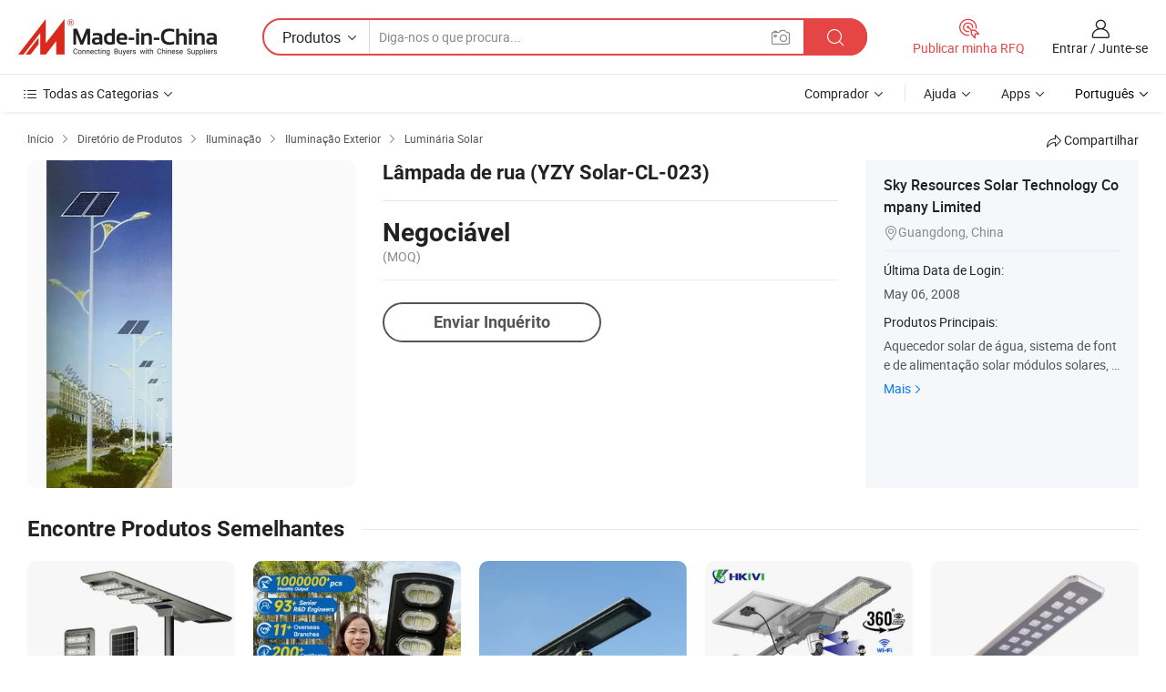

--- FILE ---
content_type: text/html;charset=UTF-8
request_url: https://pt.made-in-china.com/co_zsskysolar/product_Solar-Street-Lamp-YZY-CL-023-_hinogheug.html
body_size: 18326
content:
<!DOCTYPE HTML>
<html lang="pt">
<head>
    <meta content="text/html; charset=utf-8" http-equiv="Content-Type" />
    <link rel="dns-prefetch" href="//www.micstatic.com">
    <link rel="dns-prefetch" href="//image.made-in-china.com">
    <link rel="dns-prefetch" href="//www.made-in-china.com">
    <link rel="dns-prefetch" href="//pylon.micstatic.com">
    <link rel="dns-prefetch" href="//expo.made-in-china.com">
    <link rel="dns-prefetch" href="//world.made-in-china.com">
    <link rel="dns-prefetch" href="//pic.made-in-china.com">
    <link rel="dns-prefetch" href="//fa.made-in-china.com">
    <meta http-equiv="X-UA-Compatible" content="IE=Edge, chrome=1" />
    <meta name="renderer" content="webkit" />
                            <link rel="alternate" hreflang="en" href="https://www.made-in-china.com/showroom/zsskysolar/product-detailBbDnWaFdLghq/China-Solar-Street-Lamp-YZY-CL-023-.html" />
                                                        <link rel="alternate" hreflang="es" href="https://es.made-in-china.com/co_zsskysolar/product_Solar-Street-Lamp-YZY-CL-023-_hinogheug.html" />
                                            <link rel="alternate" hreflang="pt" href="https://pt.made-in-china.com/co_zsskysolar/product_Solar-Street-Lamp-YZY-CL-023-_hinogheug.html" />
                                            <link rel="alternate" hreflang="fr" href="https://fr.made-in-china.com/co_zsskysolar/product_Solar-Street-Lamp-YZY-CL-023-_hinogheug.html" />
                                            <link rel="alternate" hreflang="ru" href="https://ru.made-in-china.com/co_zsskysolar/product_Solar-Street-Lamp-YZY-CL-023-_hinogheug.html" />
                                            <link rel="alternate" hreflang="it" href="https://it.made-in-china.com/co_zsskysolar/product_Solar-Street-Lamp-YZY-CL-023-_hinogheug.html" />
                                            <link rel="alternate" hreflang="de" href="https://de.made-in-china.com/co_zsskysolar/product_Solar-Street-Lamp-YZY-CL-023-_hinogheug.html" />
                                            <link rel="alternate" hreflang="nl" href="https://nl.made-in-china.com/co_zsskysolar/product_Solar-Street-Lamp-YZY-CL-023-_hinogheug.html" />
                                            <link rel="alternate" hreflang="ar" href="https://sa.made-in-china.com/co_zsskysolar/product_Solar-Street-Lamp-YZY-CL-023-_hinogheug.html" />
                                            <link rel="alternate" hreflang="ko" href="https://kr.made-in-china.com/co_zsskysolar/product_Solar-Street-Lamp-YZY-CL-023-_hinogheug.html" />
                                            <link rel="alternate" hreflang="ja" href="https://jp.made-in-china.com/co_zsskysolar/product_Solar-Street-Lamp-YZY-CL-023-_hinogheug.html" />
                                            <link rel="alternate" hreflang="hi" href="https://hi.made-in-china.com/co_zsskysolar/product_Solar-Street-Lamp-YZY-CL-023-_hinogheug.html" />
                                            <link rel="alternate" hreflang="th" href="https://th.made-in-china.com/co_zsskysolar/product_Solar-Street-Lamp-YZY-CL-023-_hinogheug.html" />
                                            <link rel="alternate" hreflang="tr" href="https://tr.made-in-china.com/co_zsskysolar/product_Solar-Street-Lamp-YZY-CL-023-_hinogheug.html" />
                                            <link rel="alternate" hreflang="vi" href="https://vi.made-in-china.com/co_zsskysolar/product_Solar-Street-Lamp-YZY-CL-023-_hinogheug.html" />
                                            <link rel="alternate" hreflang="id" href="https://id.made-in-china.com/co_zsskysolar/product_Solar-Street-Lamp-YZY-CL-023-_hinogheug.html" />
                                    <link rel="alternate" hreflang="x-default" href="https://www.made-in-china.com/showroom/zsskysolar/product-detailBbDnWaFdLghq/China-Solar-Street-Lamp-YZY-CL-023-.html" />
            <title>Lâmpada de rua (YZY Solar-CL-023) - China A energia solar, Luz Solar</title>
            <meta name="Keywords" content="Lâmpada de rua (YZY Solar-CL-023),A energia solar, Luz Solar" />
                        <meta name="Description" content="Lâmpada de rua (YZY Solar-CL-023),Encontre detalhes sobre A energia solar, Luz Solar a partir de Lâmpada de rua (YZY Solar-CL-023) - Sky Resources Solar Technology Company Limited" />
             <meta property="og:title" content="[Hot Item] Lâmpada de rua (YZY Solar-CL-023)"/>
<meta property="og:type" content="product"/>
<meta property="og:url" content="https://pt.made-in-china.com/co_zsskysolar/product_Solar-Street-Lamp-YZY-CL-023-_hinogheug.html"/>
<meta property="og:image" content="https://image.made-in-china.com/2f0j00ZCWaqYmdkDoB/Solar-Street-Lamp-YZY-CL-023-.jpg"/>
<meta property="og:site_name" content="Made-in-China.com"/>
<meta property="fb:admins" content="292039974180201"/>
<meta property="fb:page_id" content="10150525576765348"/>
<meta property="fb:app_id" content="205885989426763"/>
<meta property="og:description" content="N ° de Modelo.: YZY-CL-023"/>
<meta property="product:price:amount" content="" />
<meta property="product:price:currency" content="USD" />
<meta property="og:availability" content="instock" />
<link rel="canonical" href="https://pt.made-in-china.com/co_zsskysolar/product_Solar-Street-Lamp-YZY-CL-023-_hinogheug.html" />
            <link rel="amphtml" href="https://pt.made-in-china.com/amp/co_zsskysolar/product_Solar-Street-Lamp-YZY-CL-023-_hinogheug.html">
    <link rel="stylesheet" type="text/css" href="https://www.micstatic.com/common/css/global_bdef139a.css" media="all">
    <link rel="stylesheet" type="text/css" href="https://www.micstatic.com/landing/www/product/free/css/global_v2_96df6b18.css" media="all">
    <link rel="stylesheet" type="text/css" href="https://www.micstatic.com/common/js/assets/artDialog/2.0.0/skins/default_9d77dce2.css" />
    <link rel="stylesheet" href="https://www.micstatic.com/landing/www/product/free/css/detail_v2_18a5c081.css">
            <link rel="stylesheet" type="text/css" href="https://www.micstatic.com/landing/www/product/free/css/detail-mlan_51101171.css" media="all"/>
            <script type="text/javascript" src="https://www.micstatic.com/common/js/libs/jquery_2ad57377.js" charset="utf-8" crossorigin="anonymous" ></script><script type="text/javascript" src="https://www.micstatic.com/common/js/libs/class.0.3.2_2c7a4288.js" charset="utf-8" crossorigin="anonymous" ></script><!-- Polyfill Code Begin --><script chaset="utf-8" type="text/javascript" src="https://www.micstatic.com/polyfill/polyfill-simplify_eb12d58d.js"></script><!-- Polyfill Code End --></head>
<body class="res-wrapper" probe-clarity="false" >
    <div style="position:absolute;top:0;left:0;width:1px;height:1px;overflow:hidden">
        <img src="//stat.made-in-china.com/event/rec.gif?type=0&data=%7B%22layout%22%3A%22-1%22%2C%22ct%22%3A%222%22%2C%22pos%22%3A0%2C%22random%22%3A%220%22%2C%22c%22%3A%222%22%7D&st=1768618710162"/>
    </div>
    <input type="hidden" id="lan" name="lan" value="pt">
    <input id="rfqClickData" type="hidden" value="type=2&data=%7B%22layout%22%3A%22-1%22%2C%22ct%22%3A%222%22%2C%22pos%22%3A0%2C%22random%22%3A%220%22%2C%22c%22%3A%222%22%7D&st=1768618710162&rfqc=1" />
    <input id="rootpath" type="hidden" value="/showroom" />
    <input type="hidden" id="loginUserName" value="zsskysolar"/>
    <input type="hidden" id="enHomeUrl" value="https://www.made-in-china.com/showroom/zsskysolar"/>
    <input type="hidden" id="pureFreeUrlType" value="true"/>
    <input type="hidden" id="logoImgUrl" value=""/>
    <input type="hidden" id="comReviewSourceId" value="lMnxraLbOgkF"/>
            <input type="hidden" name="abTestCode" id="abTestCode" value="" />
            <input type="hidden" name="searchTip" id="searchTip" value="Ainda procurando? Basta pesquisar mais para encontrar o que você quer!">
    <input type="hidden" name="user_behavior_trace_id" id="user_behavior_trace_id" value="1jf4u7l2i2a0i"/>
        <input type="hidden" id="contactUrlParam" value="?plant=pt&from=shrom&type=free&page=p_detail">
            <div id="header" ></div>
<script>
    function headerMlanInit() {
        const funcName = 'headerMlan';
        const app = new window[funcName]({target: document.getElementById('header'), props: {props: {"pageType":9,"logoTitle":"Fabricantes e Fornecedores","logoUrl":null,"base":{"buyerInfo":{"service":"Serviço","newUserGuide":"Guia de Usuário Novo","auditReport":"Audited Suppliers' Reports","meetSuppliers":"Meet Suppliers","onlineTrading":"Secured Trading Service","buyerCenter":"Central do Comprador","contactUs":"Fale Conosco","search":"Procurar","prodDirectory":"Diretório de Produtos","supplierDiscover":"Supplier Discover","sourcingRequest":"Postar Solicitação de Compra","quickLinks":"Quick Links","myFavorites":"Meus Favoritos","visitHistory":"História de Visita","buyer":"Comprador","blog":"Informações de Negócios"},"supplierInfo":{"supplier":"Fornecedor","joinAdvance":"加入高级会员","tradeServerMarket":"外贸服务市场","memberHome":"外贸e家","cloudExpo":"Smart Expo云展会","onlineTrade":"交易服务","internationalLogis":"国际物流","northAmericaBrandSailing":"北美全渠道出海","micDomesticTradeStation":"中国制造网内贸站"},"helpInfo":{"whyMic":"Why Made-in-China.com","auditSupplierWay":"Como auditamos fornecedores","securePaymentWay":"Como garantimos o pagamento","submitComplaint":"Enviar uma reclamação","contactUs":"Fale Conosco","faq":"FAQ","help":"Ajuda"},"appsInfo":{"downloadApp":"Baixar Aplicativo!","forBuyer":"Para o Comprador","forSupplier":"Para Fornecedor","exploreApp":"Explore os descontos exclusivos do aplicativo","apps":"Apps"},"languages":[{"lanCode":0,"simpleName":"en","name":"English","value":"https://www.made-in-china.com/showroom/zsskysolar/product-detailBbDnWaFdLghq/China-Solar-Street-Lamp-YZY-CL-023-.html","htmlLang":"en"},{"lanCode":5,"simpleName":"es","name":"Español","value":"https://es.made-in-china.com/co_zsskysolar/product_Solar-Street-Lamp-YZY-CL-023-_hinogheug.html","htmlLang":"es"},{"lanCode":4,"simpleName":"pt","name":"Português","value":"https://pt.made-in-china.com/co_zsskysolar/product_Solar-Street-Lamp-YZY-CL-023-_hinogheug.html","htmlLang":"pt"},{"lanCode":2,"simpleName":"fr","name":"Français","value":"https://fr.made-in-china.com/co_zsskysolar/product_Solar-Street-Lamp-YZY-CL-023-_hinogheug.html","htmlLang":"fr"},{"lanCode":3,"simpleName":"ru","name":"Русский язык","value":"https://ru.made-in-china.com/co_zsskysolar/product_Solar-Street-Lamp-YZY-CL-023-_hinogheug.html","htmlLang":"ru"},{"lanCode":8,"simpleName":"it","name":"Italiano","value":"https://it.made-in-china.com/co_zsskysolar/product_Solar-Street-Lamp-YZY-CL-023-_hinogheug.html","htmlLang":"it"},{"lanCode":6,"simpleName":"de","name":"Deutsch","value":"https://de.made-in-china.com/co_zsskysolar/product_Solar-Street-Lamp-YZY-CL-023-_hinogheug.html","htmlLang":"de"},{"lanCode":7,"simpleName":"nl","name":"Nederlands","value":"https://nl.made-in-china.com/co_zsskysolar/product_Solar-Street-Lamp-YZY-CL-023-_hinogheug.html","htmlLang":"nl"},{"lanCode":9,"simpleName":"sa","name":"العربية","value":"https://sa.made-in-china.com/co_zsskysolar/product_Solar-Street-Lamp-YZY-CL-023-_hinogheug.html","htmlLang":"ar"},{"lanCode":11,"simpleName":"kr","name":"한국어","value":"https://kr.made-in-china.com/co_zsskysolar/product_Solar-Street-Lamp-YZY-CL-023-_hinogheug.html","htmlLang":"ko"},{"lanCode":10,"simpleName":"jp","name":"日本語","value":"https://jp.made-in-china.com/co_zsskysolar/product_Solar-Street-Lamp-YZY-CL-023-_hinogheug.html","htmlLang":"ja"},{"lanCode":12,"simpleName":"hi","name":"हिन्दी","value":"https://hi.made-in-china.com/co_zsskysolar/product_Solar-Street-Lamp-YZY-CL-023-_hinogheug.html","htmlLang":"hi"},{"lanCode":13,"simpleName":"th","name":"ภาษาไทย","value":"https://th.made-in-china.com/co_zsskysolar/product_Solar-Street-Lamp-YZY-CL-023-_hinogheug.html","htmlLang":"th"},{"lanCode":14,"simpleName":"tr","name":"Türkçe","value":"https://tr.made-in-china.com/co_zsskysolar/product_Solar-Street-Lamp-YZY-CL-023-_hinogheug.html","htmlLang":"tr"},{"lanCode":15,"simpleName":"vi","name":"Tiếng Việt","value":"https://vi.made-in-china.com/co_zsskysolar/product_Solar-Street-Lamp-YZY-CL-023-_hinogheug.html","htmlLang":"vi"},{"lanCode":16,"simpleName":"id","name":"Bahasa Indonesia","value":"https://id.made-in-china.com/co_zsskysolar/product_Solar-Street-Lamp-YZY-CL-023-_hinogheug.html","htmlLang":"id"}],"showMlan":true,"showRules":false,"rules":"Rules","language":"pt","menu":"Cardápio","subTitle":null,"subTitleLink":null,"stickyInfo":null},"categoryRegion":{"categories":"Todas as Categorias","categoryList":[{"name":"Agricultura & Alimento","value":"https://pt.made-in-china.com/category1_Agriculture-Food/Agriculture-Food_usssssssss.html","catCode":"1000000000"},{"name":"Roupa e Acessórios","value":"https://pt.made-in-china.com/category1_Apparel-Accessories/Apparel-Accessories_uussssssss.html","catCode":"1100000000"},{"name":"Artes & Artesanatos","value":"https://pt.made-in-china.com/category1_Arts-Crafts/Arts-Crafts_uyssssssss.html","catCode":"1200000000"},{"name":"Peças e Acessórios de Motos & Automóveis","value":"https://pt.made-in-china.com/category1_Auto-Motorcycle-Parts-Accessories/Auto-Motorcycle-Parts-Accessories_yossssssss.html","catCode":"2900000000"},{"name":"Malas, Bolsas & Caixas","value":"https://pt.made-in-china.com/category1_Bags-Cases-Boxes/Bags-Cases-Boxes_yhssssssss.html","catCode":"2600000000"},{"name":"Químicas","value":"https://pt.made-in-china.com/category1_Chemicals/Chemicals_uissssssss.html","catCode":"1300000000"},{"name":"Produtos de Computador","value":"https://pt.made-in-china.com/category1_Computer-Products/Computer-Products_iissssssss.html","catCode":"3300000000"},{"name":"Construção & Decoração","value":"https://pt.made-in-china.com/category1_Construction-Decoration/Construction-Decoration_ugssssssss.html","catCode":"1500000000"},{"name":"Aparelhos Eletrônicos de Consumo","value":"https://pt.made-in-china.com/category1_Consumer-Electronics/Consumer-Electronics_unssssssss.html","catCode":"1400000000"},{"name":"Elétrico & Eletrônico","value":"https://pt.made-in-china.com/category1_Electrical-Electronics/Electrical-Electronics_uhssssssss.html","catCode":"1600000000"},{"name":"Móveis","value":"https://pt.made-in-china.com/category1_Furniture/Furniture_yessssssss.html","catCode":"2700000000"},{"name":"Saúde & Medicina","value":"https://pt.made-in-china.com/category1_Health-Medicine/Health-Medicine_uessssssss.html","catCode":"1700000000"},{"name":"Equipamentos Industriais & Componentes","value":"https://pt.made-in-china.com/category1_Industrial-Equipment-Components/Industrial-Equipment-Components_inssssssss.html","catCode":"3400000000"},{"name":"Instrumentos & Medidores","value":"https://pt.made-in-china.com/category1_Instruments-Meters/Instruments-Meters_igssssssss.html","catCode":"3500000000"},{"name":"Indústria Leve & Uso Diário","value":"https://pt.made-in-china.com/category1_Light-Industry-Daily-Use/Light-Industry-Daily-Use_urssssssss.html","catCode":"1800000000"},{"name":"Iluminação","value":"https://pt.made-in-china.com/category1_Lights-Lighting/Lights-Lighting_isssssssss.html","catCode":"3000000000"},{"name":"Maquinaria de Manufatura & Processamento","value":"https://pt.made-in-china.com/category1_Manufacturing-Processing-Machinery/Manufacturing-Processing-Machinery_uossssssss.html","catCode":"1900000000"},{"name":"Metalúrgica, Mineral  Energia","value":"https://pt.made-in-china.com/category1_Metallurgy-Mineral-Energy/Metallurgy-Mineral-Energy_ysssssssss.html","catCode":"2000000000"},{"name":"Artigos de Escritório","value":"https://pt.made-in-china.com/category1_Office-Supplies/Office-Supplies_yrssssssss.html","catCode":"2800000000"},{"name":"Embalagem & Impressão","value":"https://pt.made-in-china.com/category1_Packaging-Printing/Packaging-Printing_ihssssssss.html","catCode":"3600000000"},{"name":"Segurança & Proteção","value":"https://pt.made-in-china.com/category1_Security-Protection/Security-Protection_ygssssssss.html","catCode":"2500000000"},{"name":"Serviço","value":"https://pt.made-in-china.com/category1_Service/Service_ynssssssss.html","catCode":"2400000000"},{"name":"Artigos de Esporte & Recreação","value":"https://pt.made-in-china.com/category1_Sporting-Goods-Recreation/Sporting-Goods-Recreation_iussssssss.html","catCode":"3100000000"},{"name":"Têxtil","value":"https://pt.made-in-china.com/category1_Textile/Textile_yussssssss.html","catCode":"2100000000"},{"name":"Ferramentas & Ferragem","value":"https://pt.made-in-china.com/category1_Tools-Hardware/Tools-Hardware_iyssssssss.html","catCode":"3200000000"},{"name":"Brinquedos","value":"https://pt.made-in-china.com/category1_Toys/Toys_yyssssssss.html","catCode":"2200000000"},{"name":"Transporte","value":"https://pt.made-in-china.com/category1_Transportation/Transportation_yissssssss.html","catCode":"2300000000"}],"more":"Mais"},"searchRegion":{"show":true,"lookingFor":"Diga-nos o que procura...","homeUrl":"//pt.made-in-china.com","products":"Produtos","suppliers":"Fornecedores","auditedFactory":null,"uploadImage":"Enviar Imagem","max20MbPerImage":"Máximo de 20 MB por imagem","yourRecentKeywords":"Suas Palavras-chave Recentes","clearHistory":"Limpar histórico","popularSearches":"pesquisas relacionadas","relatedSearches":"Mais","more":null,"maxSizeErrorMsg":"O carregamento falhou. O tamanho máximo da imagem é de 20 MB.","noNetworkErrorMsg":"Nenhuma conexão de rede. Por favor, verifique suas configurações de Internete e tente novamente.","uploadFailedErrorMsg":"Falha no upload. Formato de imagem incorreto. Formatos suportados: JPG, PNG, BMP.","relatedList":null,"relatedTitle":null,"relatedTitleLink":null,"formParams":null,"mlanFormParams":{"keyword":null,"inputkeyword":null,"type":null,"currentTab":null,"currentPage":null,"currentCat":null,"currentRegion":null,"currentProp":null,"submitPageUrl":null,"parentCat":null,"otherSearch":null,"currentAllCatalogCodes":null,"sgsMembership":null,"memberLevel":null,"topOrder":null,"size":null,"more":"mais","less":"less","staticUrl50":null,"staticUrl10":null,"staticUrl30":null,"condition":"0","conditionParamsList":[{"condition":"0","conditionName":null,"action":"https://pt.made-in-china.com/quality-china-product/middleSearch","searchUrl":null,"inputPlaceholder":null},{"condition":"1","conditionName":null,"action":"/companySearch?keyword=#word#","searchUrl":null,"inputPlaceholder":null}]},"enterKeywordTips":"Insira pelo menos uma palavra-chave para sua pesquisa.","openMultiSearch":false},"frequentRegion":{"rfq":{"rfq":"Publicar minha RFQ","searchRfq":"Search RFQs","acquireRfqHover":"Diga-nos o que você precisa e experimente a maneira mais fácil de obter cotações !","searchRfqHover":"Discover quality RFQs and connect with big-budget buyers"},"account":{"account":"Conta","signIn":"Entrar","join":"Junte-se","newUser":"Novo Usuário","joinFree":"Junte-se","or":"Ou","socialLogin":"Ao clicar em Entrar, Cadastre-se Gratuitamente ou Continuar com Facebook, Linkedin, Twitter, Google, %s, eu concordo com os %sUser Agreement%s e as %sPrivacy Policy%s","message":"Mensagens","quotes":"Citações","orders":"Pedidos","favorites":"Favoritos","visitHistory":"História de Visita","postSourcingRequest":"Postar Solicitação de Compra","hi":"Olá","signOut":"Sair","manageProduct":"Gerir Produtos","editShowroom":"Editar showroom","username":"","userType":null,"foreignIP":true,"currentYear":2026,"userAgreement":"Acordo do Usuário","privacyPolicy":"Política de Privacidade"},"message":{"message":"Mensagens","signIn":"Entrar","join":"Junte-se","newUser":"Novo Usuário","joinFree":"Junte-se","viewNewMsg":"Sign in to view the new messages","inquiry":"Inquéritos","rfq":"RFQs","awaitingPayment":"Awaiting payments","chat":"Conversar","awaitingQuotation":"Aguardando Cotações"},"cart":{"cart":"Cesta de consulta"}},"busiRegion":null,"previewRegion":null}}});
		const hoc=o=>(o.__proto__.$get=function(o){return this.$$.ctx[this.$$.props[o]]},o.__proto__.$getKeys=function(){return Object.keys(this.$$.props)},o.__proto__.$getProps=function(){return this.$get("props")},o.__proto__.$setProps=function(o){var t=this.$getKeys(),s={},p=this;t.forEach(function(o){s[o]=p.$get(o)}),s.props=Object.assign({},s.props,o),this.$set(s)},o.__proto__.$help=function(){console.log("\n            $set(props): void             | 设置props的值\n            $get(key: string): any        | 获取props指定key的值\n            $getKeys(): string[]          | 获取props所有key\n            $getProps(): any              | 获取props里key为props的值（适用nail）\n            $setProps(params: any): void  | 设置props里key为props的值（适用nail）\n            $on(ev, callback): func       | 添加事件监听，返回移除事件监听的函数\n            $destroy(): void              | 销毁组件并触发onDestroy事件\n        ")},o);
        window[`${funcName}Api`] = hoc(app);
    };
</script><script type="text/javascript" crossorigin="anonymous" onload="headerMlanInit()" src="https://www.micstatic.com/nail/pc/header-mlan_6f301846.js"></script>    <div class="page">
        <div class="grid">
            <input type="hidden" id="curLanCode" value=" 4"/>
            <input id="ads_word" name="ads_word" type="hidden" value="A energia solar" />
            <input type="hidden" name="qaToken" id="qaToken" value="" />
            <input type="hidden" id="qaSource" value="33">
            <input type="hidden" name="iqa-country" id="iqa-country" value="United_States" />
            <input type="hidden" name="iqa-portrait" id="iqa-portrait" value="//image.made-in-china.com/2f1j00ZCWaqYmdkDoB/Solar-Street-Lamp-YZY-CL-023-.jpg" />
                        <input type="hidden" name="iqa-tooltip-selecter" id="iqa-tooltip-selecter" value="#J-send-inquiry" />
            <script class="J-mlan-config" type="text/data-lang" data-lang="pt">
                {
                    "more": "Ver Tudo",
                "less": "Ver Menos",
                "pmore": "Mais",
                "pless": "Menos",
                "emailRequired": "Por favor, digite o seu endereço de email.",
                "email": "Por favor, digite o seu endereço de e-mail válido.",
                "contentRequired": "Por favor, indique o conteúdo desta mensagem de negócios.",
                "maxLength": "O conteúdo da sua consulta deve ter entre 20 e 4.000 caracteres.",
                "quiryDialogTitle": "Digite o seu contato para construir a confiança com fornecedor (es)",
                "videoTitle": "Assistir a Vídeos Relacionados",
                "alsoViewTitle": "As pessoas que viram este produto também tinham visto",
                "latestPriceTitle": "Insira seus requisitos detalhados para receber um orçamento preciso",
                "frequencyError": "Sua operação é muito frequente. Tente novamente mais tarde.",
                "ratingReviews": "Avaliações e Revisões",
                "selectOptions": ["Críticas de topo", "Mais recentes"],
                "overallReviews": {
                    "title": "Revisões globais",
                    "reviews": "Comentários",
                    "star": "Estrela"
                },
                "customerSatisfaction": {
                    "title": "Satisfação do cliente",
                    "response": "Resposta",
                    "service": "Serviço",
                    "quality": "Qualidade",
                    "delivery": "Entrega"
                },
                "reviewDetails": {
                    "title": "Verificar Detalhes",
                    "verifiedPurchase": "Compra verificada",
                    "showPlace": {
                        "publicShow": "Public show",
                        "publicShowInProtection": "Public show (Protection period)",
                        "onlyInVo": "Only show in VO"
                    },
                    "modified": "Modificado"
                },
                "pager": {
                    "goTo": "Vá Para",
                    "page": "Página",
                    "next": "Próximo",
                    "prev": "Anterior",
                    "confirm": "confirme"
                },
                "loadingTip": "Carregando",
                "foldingReviews": "Dobragem Commentaires Pliants",
                "noInfoTemporarily": "Nenhuma informação temporariamente.",
                "Company Introduction": "introdução da companhia"
            }
            </script>
            <div class="page-product-details">
                <div class="detail-wrapper cf">
                    <div class="main-wrap">
                                                    <input type="hidden" id="encodeProdCatCode" value="mnRPcQxvNAJE"/>
                                                <input type="hidden" id="sensor_pg_v" value="pid:BbDnWaFdLghq,cid:lMnxraLbOgkF,tp:104,stp:10403,plate:normal,sst:free"/>
                        <input type="hidden" id="isUser" value="false">
                        <!-- 面包屑 -->
                        <div class="top-box">
                            <div class="crumb">
    <span>
                <a rel="nofollow" target="_blank" href="//pt.made-in-china.com/">
                    <span>Início</span>
    </a>
    </span>
    <i class="micon">&#xe008;</i>
    <span>
                                <a target="_blank" href="https://pt.made-in-china.com/html/category.html">
                        <span>Diretório de Produtos</span>
        </a>
            </span>
                        <i class="micon">&#xe008;</i>
            <span>
                            <a target="_blank" href="https://pt.made-in-china.com/category1_Lights-Lighting/Lights-Lighting_isssssssss.html">
                                    <span>Iluminação</span>
            </a>
            </span>
                    <i class="micon">&#xe008;</i>
            <span>
                            <a target="_blank" href="https://pt.made-in-china.com/category23_Lights-Lighting/Outdoor-Lighting_isuyssssss_1.html">
                                    <span>Iluminação Exterior</span>
            </a>
            </span>
                <i class="micon">&#xe008;</i>
        <span>
                        <a target="_blank" href="https://pt.made-in-china.com/category23_Lights-Lighting/Solar-Light_isuysgssss_1.html">
                            <span>Luminária Solar</span>
        </a>
        </span>
    </div>
                            <div class="sider-top cf">
        <div class="share-wrap share-small-wrap J-share">
    <span class="share-link">
        <i class="ob-icon icon-right-rotation"></i> Compartilhar </span>
    <div class="share-cnt cf">
        <span class="share-empty-box"></span>
                                <span id="J-sns-icons" data-Image="//image.made-in-china.com/43f34j00ZCWaqYmdkDoB/Solar-Street-Lamp-YZY-CL-023-.jpg" data-Desc="Lâmpada de rua (YZY Solar-CL-023) on Made-in-China.com"
                  data-fblink="https://pt.made-in-china.com/co_zsskysolar/product_Solar-Street-Lamp-YZY-CL-023-_hinogheug.html?utm_medium=free&utm_campaign=showroom_share&utm_source=facebook"
                  data-twlink="https://pt.made-in-china.com/co_zsskysolar/product_Solar-Street-Lamp-YZY-CL-023-_hinogheug.html?utm_medium=free&utm_campaign=showroom_share&utm_source=twitter"
                  data-ptlink="https://pt.made-in-china.com/co_zsskysolar/product_Solar-Street-Lamp-YZY-CL-023-_hinogheug.html?utm_medium=free&utm_campaign=showroom_share&utm_source=pinterest"
                  data-ldlink="https://pt.made-in-china.com/co_zsskysolar/product_Solar-Street-Lamp-YZY-CL-023-_hinogheug.html?utm_medium=free&utm_campaign=showroom_share&utm_source=linkedin"
                            ></span>
                <span class="mail link-blue fr">
            <iframe src="about:blank" frameborder="0" id="I-email-this-page" name="I-email-this-page" width="0" height="0" style="width:0;height:0;"></iframe>
            <a class="micpm" href="https://www.made-in-china.com/showroom/zsskysolar/share/BbDnWaFdLghq/China-Solar-Street-Lamp-YZY-CL-023-.html?lanCode=4" rel="nofollow" title="Email" target="I-email-this-page" ><i class="micon" title="Email this page"></i></a>
        </span>
    </div>
</div>
</div>
                        </div>
                        <!-- 产品主要信息 -->
                        <div class="product-info-box">
                            <div class="free-page-main-info main-info cf" faw-module="main_product" faw-exposure>
                                                                    <div class="gallary-box">
                                        <div class="gallary-wrap">
                                            <div class="pic-list" id="pic-list">
                                                <div class="item" fsrc="#">
                                                    <div class="hvalign">
                                                        <div class="hvalign-cnt" ads-data="st:8">
                                                                                                                                                                                            <img src="//image.made-in-china.com/155f0j00ZCWaqYmdkDoB/Solar-Street-Lamp-YZY-CL-023-.webp" alt="Lâmpada de rua (YZY Solar-CL-023)"
                                                                        title="Lâmpada de rua (YZY Solar-CL-023)">
                                                                                                                    </div>
                                                    </div>
                                                </div>
                                            </div>
                                        </div>
                                    </div>
                                                                    <div class="base-info">
                                        <div class="pro-name">
                                            <h1>Lâmpada de rua (YZY Solar-CL-023)</h1>
                                                                                    </div>
                                                                                    <div class="property">
                        <div class="price-box">
            <div class="price-base-info">
                                    <div class="no-priceNum">
                        <table>
                            <tbody>
                            <tr style="display: inline-flex;flex-wrap: wrap;flex-direction: column;align-items: flex-start;" class="no-price-tr-style">
                                <td class="no-price-color">Negociável</td>
                                <td style="padding: 0" class="mini-font-size">
                                    <span>(MOQ)</span>
                                </td>
                            </tr>
                            </tbody>
                        </table>
                    </div>
            </div>
        </div>
    <div class="others">
                </div>
</div>
                                        <div class="act-box">
                                                                                            <div class="btns">
                                                                                                            <a fun-inquiry-product class="btn" target="_blank" href="https://www.made-in-china.com/sendInquiry/prod_BbDnWaFdLghq_lMnxraLbOgkF.html?plant=pt&from=shrom&type=free&page=p_detail" rel="nofollow" ads-data="st:24,pdid:BbDnWaFdLghq,pcid:lMnxraLbOgkF">Enviar Inquérito</a>
                                                                                                    </div>
                                                                                    </div>
                                    </div>
                            </div>
                            <div class="com-info">
        <div class="base">
        <p class="com-name">
            <a href="https://pt.made-in-china.com/co_zsskysolar/">
                Sky Resources Solar Technology Company Limited
            </a>
        </p>
        <p class="local"><i class="micon">&#xe024;</i>Guangdong, China</p>
    </div>
        <div class="review-scores">
                <div class="J-review-box" style="display: none;border-top: 1px solid #e6ecf2;padding: 5px 0;">
                            <span>What's your impression of this company?</span>
                        <div class="score-item review-btn" ads-data="st:114">
                <i class="ob-icon icon-fill-text"></i>
                <span style="color:#007DFA;text-decoration: underline;cursor: pointer;">review now</span>
            </div>
        </div>
    </div>
    <div class="other com-other-info">
        <div class="mrb-10">
            <p><span>Última Data de Login:</span></p>
            <p> May 06, 2008</p>
        </div>
        <div class="mrb-10">
                    </div>
        <div>
                            <p><span>Produtos Principais:</span></p>
                <p>
                                        <span class="sider-main-products-new ellipsis-two-lines" >
                                        Aquecedor solar de &aacute;gua, sistema de fonte de alimenta&ccedil;&atilde;o solar m&oacute;dulos solares, Conversor Solar, l&acirc;mpada Solar de Rua, l&acirc;mpada Solar de relva
                                        </span>
                                    </p>
                <div class="new-more">
                    <a href="https://pt.made-in-china.com/co_zsskysolar/product_group_s_s_1.html" target="_blank">Mais<i class="ob-icon icon-right"></i></a>
                </div>
                    </div>
    </div>
</div>
                        </div>
                        <!-- Similar Items -->
                        <!-- ab实验只保留c -->
                        <div class="J-similar-product-place" faw-module="YML" faw-exposure>
    <div class="sr-similar-product-block">
        <div class="text-width-line">
            <div class="text">Encontre Produtos Semelhantes</div>
            <div class="line"></div>
        </div>
        <div class="sr-similar-product-wrap cf J-similar-product-wrap wrap-v3">
            <div class="sr-layout-content sr-similar-product-cnt cf J-similar-proudct-list ">
                <div class="sr-skeleton-container">
                    <div class="sr-skeleton-item">
                        <div class="sr-skeleton-pic"></div>
                        <div class="sr-skeleton-name"></div>
                        <div class="sr-skeleton-next-name"></div>
                        <div class="sr-skeleton-price"></div>
                        <div class="sr-skeleton-moq"></div>
                    </div>
                    <div class="sr-skeleton-item">
                        <div class="sr-skeleton-pic"></div>
                        <div class="sr-skeleton-name"></div>
                        <div class="sr-skeleton-next-name"></div>
                        <div class="sr-skeleton-price"></div>
                        <div class="sr-skeleton-moq"></div>
                    </div>
                    <div class="sr-skeleton-item">
                        <div class="sr-skeleton-pic"></div>
                        <div class="sr-skeleton-name"></div>
                        <div class="sr-skeleton-next-name"></div>
                        <div class="sr-skeleton-price"></div>
                        <div class="sr-skeleton-moq"></div>
                    </div>
                    <div class="sr-skeleton-item">
                        <div class="sr-skeleton-pic"></div>
                        <div class="sr-skeleton-name"></div>
                        <div class="sr-skeleton-next-name"></div>
                        <div class="sr-skeleton-price"></div>
                        <div class="sr-skeleton-moq"></div>
                    </div>
                    <div class="sr-skeleton-item">
                        <div class="sr-skeleton-pic"></div>
                        <div class="sr-skeleton-name"></div>
                        <div class="sr-skeleton-next-name"></div>
                        <div class="sr-skeleton-price"></div>
                        <div class="sr-skeleton-moq"></div>
                    </div>
                    <div class="sr-skeleton-item">
                        <div class="sr-skeleton-pic"></div>
                        <div class="sr-skeleton-name"></div>
                        <div class="sr-skeleton-next-name"></div>
                        <div class="sr-skeleton-price"></div>
                        <div class="sr-skeleton-moq"></div>
                    </div>
                </div>
            </div>
        </div>
    </div>
</div>
                        <!-- You May Like -->
                        <div class="product-box">
                            <div class="auto-box">
                                 <div class="main-block product-info J-tabs">
    <div class="main-block-title cf">
        <div class="desc-title J-tab selected"><h2>Descrição de Produto</h2></div>
        <div class="desc-title J-tab"><h2>Informações da Empresa</h2></div>
                    </div>
    <div class="main-block-wrap cf">
        <div class="desc rich-text J-tab-cnt" style="display:none;" >
                            <div class="sr-txt-title">
                    <h2 class="sr-txt-h2">Informação Básica</h2>
                </div>
                                        <div class="basic-info cf">
                    <div class="basic-info-list">
                                                    <div class="bsc-item cf">
                                <div class="bac-item-label fl">N ° de Modelo.</div>
                                                                    <div class="bac-item-value fl">YZY-CL-023</div>
                                                            </div>
                                            </div>
                </div>
                        <div class="sr-txt-title" style="margin-top: 20px">
                <h2 class="sr-txt-h2">Descrição de Produto</h2>
            </div>
                                                <div>
                        1&period; Tamanho&colon; <br />115cmx360cm&sol;170cmx340cm<br />2&period; Melhor poder solar&colon; <br />60W-240W<br />3&period; Bateria recarreg&aacute;vel&colon; <br />12v&comma; 40AH-260AH<br />4&period; Tens&atilde;o avaliado&colon; <br />C&period;C&period;&colon; 12V&sol;24V&semi; C&period;A&period;&colon; 110V-230V<br />5&period; Corpo P&oacute;lo da l&acirc;mpada&colon; <br />2-12Meters&comma; o exterior do p&oacute;lo t&ecirc;m mais de 50 tipos da L&acirc;mpada-casa 6&period;&colon; <br />L&acirc;mpada de poupan&ccedil;a de energia
                    </div>
                                                </div>
                    <div class="desc company-info J-tab-cnt">
                                    <div class="info-li">
                        <span class="info-label">Endereço:</span>
                        <span class="info-text">No. 8 South Side Waihai-Bridge, Guzhen Town, Zhongshan, Guangdong, China</span>
                    </div>
                                    <div class="info-li">
                        <span class="info-label">Tipo de Negócio:</span>
                        <span class="info-text">Fabricante / Fábrica</span>
                    </div>
                                                    <div class="info-li">
                        <span class="info-label">Escala de Negócios:</span>
                        <span class="info-text">Iluminação</span>
                    </div>
                                    <div class="info-li">
                        <span class="info-label">Produtos Principais:</span>
                        <a href="https://pt.made-in-china.com/co_zsskysolar/product_group_s_s_1.html" class="info-text">Aquecedor solar de &aacute;gua, sistema de fonte de alimenta&ccedil;&atilde;o solar m&oacute;dulos solares, Conversor Solar, l&acirc;mpada Solar de Rua, l&acirc;mpada Solar de relva</a>
                    </div>
                                    <div class="info-li info-li-column">
                        <span class="info-label">introdução da companhia:</span>
                        <span class="info-text">Fundada em Junho de 2001, localizada em Guzhen, a capital da iluminação da China, cobrindo uma área de 12000 metros quadrados, a empresa é uma empresa de alta tecnologia integrada com a produção e comercialização de I&amp;D, os produtos cobrem aquecedor de água Solar, sistema de alimentação Solar módulos Solares, Conversor Solar, Solar Street Lamp, E Solar Patio Lamp, Solar Lawn Lamp, Solar Multi-funcional Charger e Solar Controller, Solar Advertise Power Supply System, Solar LED lâmpada e outras luzes solares com fonte de iluminação diferente, entretanto, somos agentes para o profissional usado Solar Battery, LVD luzes controlador para a água Solar e outros componentes, Nossos principais produtos estão sob a marca &quot;TIANZHIYUAN&quot; &quot;YUZHIYUAN&quot; e &quot;RIZHIYUAN&quot;.<br /><br />A empresa possui 73 engenheiros e técnicos dedicados a mais de 11 anos em pesquisa e desenvolvimento de Energia Solar, ao mesmo tempo que importamos equipamentos avançados para módulos Solares Scrubber e seis linhas de produção, a poderosa capacidade de produção garante a entrega atempada dos bens.<br /><br />A empresa passou pela ISO9001:2000 e esteve no modo de gestão &quot;5S&quot;, os produtos obteve a aprovação 3C, CE e RoHS, vencendo 2 patentes da ZL 2004 2 0071560.8 / ZL 2004 3 0044532.2 e 994434.1<br /><br />a empresa tem profissionais e profissionais de pessoal no departamento de comércio internacional, Os produtos são principalmente exportados para países europeus, americanos, africanos, asiáticos, do Médio Oriente e sul-americanos, também aceitamos encomendas OEM ou ODM, além disso, podemos conceber e produzir os produtos de acordo com os requisitos especiais dos clientes, para que possamos satisfazer todos os clientes.<br /><br />Temos sempre a empresa de ALCANÇAR A TERRA VERDE, insistindo na nossa gestão de POUPANÇA DE ENERGIA E PRODUÇÃO AMBIENTAL, QUALIDADE SÓLIDA e MELHOR SERVIÇO, com cada vez mais novos produtos concebidos, os nossos clientes mais satisfeitos e a nossa terra mais bonita, a fim de tornar o nosso ambiente de vida mais natural.</span>
                    </div>
                            </div>
        <div class="J-tab-cnt reviews-block" style="display: none;width:100%">
            <div id="app"></div>
        </div>
    </div>
</div>
<input type="hidden" id="product-detail-review" value="true">
                                        <div class="main-block send-inquiry" faw-module="supplier_inquiry" faw-exposure>
    <div class="main-block-title" id="J-send-inquiry">
        <span>Envie sua pergunta diretamente para este fornecedor</span>
    </div>
    <div class="main-block-wrap">
        <input type="hidden" id="showRoomUrl" value="//www.made-in-china.com/sendInquiry/prod_BbDnWaFdLghq_lMnxraLbOgkF.html?plant=pt&from=shrom&type=free&page=p_detail">
        <input type="hidden" id="loginStatu" value="0" />
                <form id="inqueryForm" class="obelisk-form" method="post" target="_blank" action="//www.made-in-china.com/sendInquiry/prod_BbDnWaFdLghq_lMnxraLbOgkF.html?plant=pt&from=shrom&type=free&page=p_detail&quickpost=1">
                <input type="hidden" id="sourceReqType" name="sourceReqType" value="GLP" />
        <input type="hidden" name="showRoomQuickInquireFlag" value="1"/>
        <input type="hidden" name="showRoomId" value="lMnxraLbOgkF"/>
        <input type="hidden" name="compareFromPage" id="compareFromPage" value="1"/>
        <div class="form-item">
            <label class="form-label ">
                                    <em>*</em>
                                De:
            </label>
            <div class="form-fields ">
                                                    <input type="text" name="senderMail" id="J-quick-inquiry-input" class="input-text col-12" placeholder="Por favor, digite seu endereço de e-mail." value="">
                            </div>
        </div>
        <div class="form-item">
            <label class="form-label to-name">Para:</label>
            <div class="form-fields to-name J-async-freeInquiryUserInfo"></div>
        </div>
        <div class="form-item">
            <label class="form-label"><em>*</em>Mensagem:</label>
            <div class="form-fields">
                    <textarea name="content" id="inquiryContent" class="input-textarea massage col-12"                       cols="80" rows="6" placeholder="Sugerimos que você detalhe as suas necessidades de produtos e informações da empresa aqui." maxlength="4000"></textarea>
            </div>
        </div>
                <div class="form-item last">
            <label class="form-label"></label>
            <div class="form-fields to-name">
                                    <button fun-inquiry-supplier type="submit" class="btn btn-main" id="inquirySend" ads-data="st:24,pdid:BbDnWaFdLghq,pcid:lMnxraLbOgkF">Enviar</button>
                                                    <p class="promote">
                        <label for="">Isso não é o que você está procurando?</label>
                                                <a fun-rfq class="link-red J-ads-data" href="//purchase.made-in-china.com/trade-service/quotation-request.html?lan=pt" rel="nofollow" ads-data="type=2&data=%7B%22layout%22%3A%22-1%22%2C%22ct%22%3A%222%22%2C%22pos%22%3A0%2C%22random%22%3A%220%22%2C%22c%22%3A%222%22%7D&st=1768618710166&rfqc=2,pdid:BbDnWaFdLghq,pcid:lMnxraLbOgkF">
                            <i class="micon">&#xe010;</i>Solicitar postagem de fornecimento agora </a>
                    </p>
                            </div>
        </div>
    </form>
    </div>
</div>
<div class="related-block">
    <div class="sider-title"><span>Categorias Relacionadas</span></div>
    </div>
                                    <div class="main-block-minor similar-hot-categories">
                <h3 class="main-block-title">Pesquisas Populares</h3>
        <div class="main-block-wrap mb20">
                                                            <div class="capsule">
                            <a href="https://pt.made-in-china.com/tag_search_product/Solar-Light_un_1.html" title="Luz Solar" target="_blank">Luz Solar</a>
                        </div>
                                                                                <div class="capsule">
                            <a href="https://pt.made-in-china.com/tag_search_product/Solar-Battery-Light_uyyyirn_1.html" title="Luz De Bateria Solar" target="_blank">Luz De Bateria Solar</a>
                        </div>
                                                                                <div class="capsule">
                            <a href="https://pt.made-in-china.com/tag_search_product/Solar-Source_uiouon_1.html" title="Fonte Solar" target="_blank">Fonte Solar</a>
                        </div>
                                                                                <div class="capsule">
                            <a href="https://pt.made-in-china.com/tag_search_product/Solar-Panel-Light_guroon_1.html" title="Luz De Painel Solar" target="_blank">Luz De Painel Solar</a>
                        </div>
                                                                                <div class="capsule">
                            <a href="https://pt.made-in-china.com/tag_search_product/Solar-Energy-Light_uyynnyn_1.html" title="Energia Solar Luz" target="_blank">Energia Solar Luz</a>
                        </div>
                                                                                <div class="capsule">
                            <a href="https://pt.made-in-china.com/tag_search_product/Solar-Lamp_uehin_1.html" title="Lâmpada Solar" target="_blank">Lâmpada Solar</a>
                        </div>
                                            </div>
                    <div class="item J-more-cnt" style="display:none;">
                <h3 class="main-block-title">Fornecedores & Atacadistas Recomendados</h3>
                <div class="main-block-wrap mb20">
                                                                                                        <div class="capsule">
                                                                        <a href="https://pt.made-in-china.com/manufacturers/solar-light.html" title="Luz Solar&nbsp;Fabricantes" target="_blank">
                                                                        Luz Solar&nbsp;Fabricantes</a>
                                </div>
                                                                                                                <div class="capsule">
                                                                        <a href="https://pt.made-in-china.com/manufacturers/solar-battery-light.html" title="Luz De Bateria Solar&nbsp;Fabricantes" target="_blank">
                                                                        Luz De Bateria Solar&nbsp;Fabricantes</a>
                                </div>
                                                                                                                <div class="capsule">
                                                                        <a href="https://pt.made-in-china.com/manufacturers/solar-product-light.html" title="Luz Solar&nbsp;Fabricantes" target="_blank">
                                                                        Luz Solar&nbsp;Fabricantes</a>
                                </div>
                                                                                                        <div class="capsule">
                                                                                                            <a href="https://pt.made-in-china.com/tag_search_product/Solar-Lamp_Price_uehin_1.html" title="Lâmpada Solar" target="_blank">Lâmpada Solar</a>
                                </div>
                                                                                                                <div class="capsule">
                                                                                                            <a href="https://pt.made-in-china.com/tag_search_product/Road-Solar-Light_Price_ngyeen_1.html" title="Luz Solar De Estrada" target="_blank">Luz Solar De Estrada</a>
                                </div>
                                                                                        </div>
            </div>
            <a href="javascript:;" class="more J-more">Mais<i class="micon">&#xe006;</i></a>
        <a href="javascript:;" class="less J-less" style="display:none;">Menos<i class="micon">&#xe007;</i></a>
    </div>
                                    </div>
                                                            <div class="static-box" style="visibility: hidden">
                                                            <div class="hole">
                                    <div class="main-block-title">
                                        <span>Pessoas que curtiram isso também curtiram</span>
                                    </div>
                                    <b class="J-yml-tar"></b>
                                        <script class="J-yml-seodom" type="text/x-tmpl">
                                         <div class="latest-products J-slider-y" faw-module="YML_bottom">
    <div class="main-block-wrap">
        <div class="product-slider ">
            <div class="slider-box J-slider-box" faw-exposure>
                <div class="product-list-wrap cf J-slider-wrap J-slider-list">
                    {{ products.forEach(function(prod, i){ }}
                    {{ if(i <= 10){ }}
                        <div class="item cf J-item" ads-data="pdid:{{=prod.prodId}},pcid:{{=prod.comId}},aid:{{=prod.aidId4BI}},ads_srv_tp:ad_enhance,a:{{=i+1}}">
                            <div class="item-padding">
                                <div class="item-inner">
                                    <div class="pic">
                                        <a href="{{=prod.prodUrl}}" class="J-ads-data" faw-exposure-sub ads-data="st:8,{{=prod.adsData}}">
                                            <img {{ if(prod.showSafeImg){ }}
                                                 src="{{=safeUrl}}"
                                                 {{ }else{ }}
                                                 src="{{=prod.picUrl}}"
                                                 {{ } }}
                                                 alt="{{-prod.prodName}}" title="{{-prod.prodName}}">
                                        </a>
                                    </div>
                                    <div class="also-like-info">
                                        <div class="also-like-name">
                                            <a href="{{=prod.prodUrl}}" title="{{-prod.prodName}}"
                                               class="J-ads-data ellipsis-two-lines" ads-data="st:2,{{=prod.adsData}}">
                                                {{-prod.prodName}}
                                            </a>
                                        </div>
                                        <div class="also-like-bottom">
                                            <div class="also-like-price">
                                                {{-prod.prodMinOrderPriceRang}}
                                            </div>
                                            <div class="also-like-moq">
                                                {{-prod.prodMinOrder}}
                                            </div>
                                        </div>
                                    </div>
                                </div>
                            </div>
                        </div>
                    {{ } }}
                    {{ }); }}
                </div>
            </div>
        </div>
        <div class="slider-arrows" style="display: none">
            <a href="javascript:;" class="arrow J-prev"><i class="micon arrow-down">&#xe007;</i></a>
            <a href="javascript:;" class="arrow J-next"><i class="micon">&#xe006;</i></a>
        </div>
    </div>
</div>
                                    </script>
                                </div>
                            </div>
                        </div>
                    </div>
                </div>
            </div>
            <input id="alsoLikedProductIds" type="hidden" value="" />
            <input id="productId" type="hidden" value="BbDnWaFdLghq">
            <input id="comId" name="comId" type="hidden" value="lMnxraLbOgkF"/>
            <input id="freeLogUserName" type="hidden" value="zsskysolar">
                        <input id="isFreeProd" type="hidden" value="">
            <input id="isFreeProdActive" type="hidden" value="">
            <script class="J-yml-adsdata" type="text/x-json-data">
                
            </script>
            <script class="J-yml-prod2Ads" type="text/x-json-data">
                
            </script>
                    </div>
    </div>
     <script type="text/javascript">
    var moveTo = function(src, tar, mode){
        var target = jQuery(tar);
        mode = mode || 'empty';

        var children = jQuery(src).children();
        var nodes = [];

        switch(mode){
            case 'sort': {
                nodes = [].slice.call(target.children()).concat([].slice.call(children));
                nodes = nodes.sort(function(a, b){return parseInt(a.getAttribute('cz-index')) - parseInt(b.getAttribute('cz-index'))});

                target.empty();
            }; break;
            case 'empty': {
                target.empty();
                nodes = children;
            }; break;
            default: {
                nodes = children;
            };
        }

        if(mode === 'replace'){
            target.replaceWith(nodes);
        }else{
            target.append(nodes);
        }
    };

</script>
<div class="J-cache-buyer" style="display:none">
    <a fun-rfq rel="nofollow" href="//purchase.made-in-china.com/trade-service/quotation-request.html" cz-index="1">Post Sourcing Request</a>
    <a target="_blank" href="//www.made-in-china.com/industry-sites/" cz-index="4">Industry Channels</a>
    <a target="_blank" href="//www.made-in-china.com/region/" cz-index="5">Regional Channels</a>
    <span class="title" cz-index="6">Other Services:</span>
    <a target="_blank" href="//resources.made-in-china.com/" cz-index="7">Explore Trade Resources</a>
    <a rel="nofollow" href="//activity.made-in-china.com/show/xQrasYIbFmVA/sxutRkLPIEVl" cz-index="8">View More in Buyer Guide</a>
</div>
<div class="J-cache-supplier" style="display:none">
    <a rel="nofollow" href="//sourcing.made-in-china.com/">Search Sourcing Requests</a>
        <a rel="nofollow" href="//www.made-in-china.com/audited-suppliers/for-suppliers/">加入认证供应商</a>
    <a rel="nofollow" href="http://service.made-in-china.com">进入会员e家</a>
</div>
<div class="J-cache-help" style="display:none">
    <a target="_blank" href="//www.made-in-china.com/aboutus/contact/" rel="nofollow">Contact Us</a>
    <a target="_blank" href="//www.made-in-china.com/help/faq/" rel="nofollow">FAQ</a>
    <a target="_blank" href="//sourcing.made-in-china.com/complaint/" rel="nofollow">Submit a Complaint</a>
</div>
<script type="text/javascript">
    ;void function(){

        moveTo('.J-cache-buyer', '.J-target-buyer', 'sort');
        moveTo('.J-cache-supplier', '.J-target-supplier', 'empty');
        moveTo('.J-cache-help', '.J-target-help', 'empty');

    }.call(this);
</script>    <div class="J-cache-mlan-prod" style="display:none">
    <div class="mlan-option multi-lang J-mlan-option">
        <span class="mlan-title">English <i class="icon">&#xf0d7;</i></span>
        <ul class="mlan-list">
            <li><a class="mlan-es J-mlan-stat" rel="nofollow" target="_blank" href="//es.made-in-china.com//co_zsskysolar/product_Solar-Street-Lamp-YZY-CL-023-_hinogheug.html" title="Español"><img src="//www.micstatic.com/landing/www/product/img/transparent.png" alt="Español"></a></li>
            <li><a class="mlan-pt J-mlan-stat" rel="nofollow" target="_blank" href="//pt.made-in-china.com//co_zsskysolar/product_Solar-Street-Lamp-YZY-CL-023-_hinogheug.html" title="Português"><img src="//www.micstatic.com/landing/www/product/img/transparent.png" alt="Português"></a></li>
            <li><a class="mlan-fr J-mlan-stat" rel="nofollow" target="_blank" href="//fr.made-in-china.com//co_zsskysolar/product_Solar-Street-Lamp-YZY-CL-023-_hinogheug.html" title="Français"><img src="//www.micstatic.com/landing/www/product/img/transparent.png" alt="Français"></a></li>
            <li><a class="mlan-ru J-mlan-stat" rel="nofollow" target="_blank" href="//ru.made-in-china.com//co_zsskysolar/product_Solar-Street-Lamp-YZY-CL-023-_hinogheug.html" title="Русский язык"><img src="//www.micstatic.com/landing/www/product/img/transparent.png" alt="Русский язык"></a></li>
            <li><a class="mlan-it J-mlan-stat" rel="nofollow" target="_blank" href="//it.made-in-china.com//co_zsskysolar/product_Solar-Street-Lamp-YZY-CL-023-_hinogheug.html" title="Italiano"><img src="//www.micstatic.com/landing/www/product/img/transparent.png" alt="Italiano"></a></li>
            <li><a class="mlan-de J-mlan-stat" rel="nofollow" target="_blank" href="//de.made-in-china.com//co_zsskysolar/product_Solar-Street-Lamp-YZY-CL-023-_hinogheug.html" title="Deutsch"><img src="//www.micstatic.com/landing/www/product/img/transparent.png" alt="Deutsch"></a></li>
            <li><a class="mlan-nl J-mlan-stat" rel="nofollow" target="_blank" href="//nl.made-in-china.com//co_zsskysolar/product_Solar-Street-Lamp-YZY-CL-023-_hinogheug.html" title="Nederlands"><img src="//www.micstatic.com/landing/www/product/img/transparent.png" alt="Nederlands"></a></li>
            <li><a class="mlan-sa J-mlan-stat" rel="nofollow" target="_blank" href="//sa.made-in-china.com//co_zsskysolar/product_Solar-Street-Lamp-YZY-CL-023-_hinogheug.html" title="منصة عربية"><img src="//www.micstatic.com/landing/www/product/img/transparent.png" alt="منصة عربية"></a></li>
            <li><a class="mlan-kr J-mlan-stat" rel="nofollow" target="_blank" href="//kr.made-in-china.com//co_zsskysolar/product_Solar-Street-Lamp-YZY-CL-023-_hinogheug.html" title="한국어"><img src="//www.micstatic.com/landing/www/product/img/transparent.png" alt="한국어"></a></li>
            <li><a class="mlan-jp J-mlan-stat" rel="nofollow" target="_blank" href="//jp.made-in-china.com//co_zsskysolar/product_Solar-Street-Lamp-YZY-CL-023-_hinogheug.html" title="日本語"><img src="//www.micstatic.com/landing/www/product/img/transparent.png" alt="日本語"></a></li>
        </ul>
    </div>
</div>
    <div class="m-footer pad-footer m-sr-footer mlan-footer">
    <div class="grid">
        <div class="m-footer-simple-links pad-footer-simple">
            <div class="m-footer-simple-links-group pad-footer-hide">
                                    <div class="m-footer-simple-links-row">
    <a href="//pt.made-in-china.com/html/aboutmic.html" rel="nofollow">Sobre nós</a>
    <span class="m-gap-line"></span>
    <a href="//pt.made-in-china.com/html/declaration.html" rel="nofollow">Declaração</a>
    <span class="m-gap-line"></span>
    <a href="//pt.made-in-china.com/html/terms-pt.html" rel="nofollow">Acordo do Usuário</a>
    <span class="m-gap-line"></span>
    <a href="//pt.made-in-china.com/html/policy.html" rel="nofollow">Política de Privacidade</a>
    <span class="m-gap-line"></span>
    <a href="//pt.made-in-china.com/contact-us/" rel="nofollow">Fale com Made-in-China.com</a>
    <span class="m-gap-line"></span>
    <a href="//pt.made-in-china.com/tag/">Produtos Rápidos</a>
    <span class="m-gap-line"></span>
    <a href="//insights.made-in-china.com/pt/">Percepções</a>
</div>
<div class="m-footer-simple-links-row">
    <span class="m-footer-simple-links-title">Opções de Língua:</span>
            <a href="https://www.made-in-china.com/showroom/zsskysolar/product-detailBbDnWaFdLghq/China-Solar-Street-Lamp-YZY-CL-023-.html">English</a>
                    <span class="m-gap-line"></span>
                    <a href="https://es.made-in-china.com/co_zsskysolar/product_Solar-Street-Lamp-YZY-CL-023-_hinogheug.html">Español</a>
                    <span class="m-gap-line"></span>
                    <a href="https://pt.made-in-china.com/co_zsskysolar/product_Solar-Street-Lamp-YZY-CL-023-_hinogheug.html">Português</a>
                    <span class="m-gap-line"></span>
                    <a href="https://fr.made-in-china.com/co_zsskysolar/product_Solar-Street-Lamp-YZY-CL-023-_hinogheug.html">Français</a>
                    <span class="m-gap-line"></span>
                    <a href="https://ru.made-in-china.com/co_zsskysolar/product_Solar-Street-Lamp-YZY-CL-023-_hinogheug.html">Русский язык</a>
                    <span class="m-gap-line"></span>
                    <a href="https://it.made-in-china.com/co_zsskysolar/product_Solar-Street-Lamp-YZY-CL-023-_hinogheug.html">Italiano</a>
                    <span class="m-gap-line"></span>
                    <a href="https://de.made-in-china.com/co_zsskysolar/product_Solar-Street-Lamp-YZY-CL-023-_hinogheug.html">Deutsch</a>
                    <span class="m-gap-line"></span>
                    <a href="https://nl.made-in-china.com/co_zsskysolar/product_Solar-Street-Lamp-YZY-CL-023-_hinogheug.html">Nederlands</a>
                    <span class="m-gap-line"></span>
                    <a href="https://sa.made-in-china.com/co_zsskysolar/product_Solar-Street-Lamp-YZY-CL-023-_hinogheug.html">العربية</a>
                    <span class="m-gap-line"></span>
                    <a href="https://kr.made-in-china.com/co_zsskysolar/product_Solar-Street-Lamp-YZY-CL-023-_hinogheug.html">한국어</a>
                    <span class="m-gap-line"></span>
                    <a href="https://jp.made-in-china.com/co_zsskysolar/product_Solar-Street-Lamp-YZY-CL-023-_hinogheug.html">日本語</a>
                    <span class="m-gap-line"></span>
                    <a href="https://hi.made-in-china.com/co_zsskysolar/product_Solar-Street-Lamp-YZY-CL-023-_hinogheug.html">हिन्दी</a>
                    <span class="m-gap-line"></span>
                    <a href="https://th.made-in-china.com/co_zsskysolar/product_Solar-Street-Lamp-YZY-CL-023-_hinogheug.html">ภาษาไทย</a>
                    <span class="m-gap-line"></span>
                    <a href="https://tr.made-in-china.com/co_zsskysolar/product_Solar-Street-Lamp-YZY-CL-023-_hinogheug.html">Türkçe</a>
                    <span class="m-gap-line"></span>
                    <a href="https://vi.made-in-china.com/co_zsskysolar/product_Solar-Street-Lamp-YZY-CL-023-_hinogheug.html">Tiếng Việt</a>
                    <span class="m-gap-line"></span>
                    <a href="https://id.made-in-china.com/co_zsskysolar/product_Solar-Street-Lamp-YZY-CL-023-_hinogheug.html">Bahasa Indonesia</a>
            </div>
            </div>
            <div class="m-footer-simple-links-group pad-footer-oneline">
                <div class="m-footer-simple-links-row m-footer-copyright">
    Copyright &copy;2026&nbsp<a rel='nofollow' target='_blank' href='//www.focuschina.com/html_en/'>Focus Technology Co., Ltd.</a>&nbspTodos os direitos reservados.</br>Focus não é responsável pela diferença entre a versão Inglês e outras versões linguísticas do site. Se houver qualquer conflito, a versão Inglesa prevalecerá. Seu uso deste site está sujeito a, e constitui o reconhecimento e aceitação dos nossos Termos e Condições.
</div>
            </div>
        </div>
    </div>
</div>
        <input type="hidden" id="J-SlideNav-Contact" value="//www.made-in-china.com/sendInquiry/prod_BbDnWaFdLghq_lMnxraLbOgkF.html?plant=pt&from=shrom&type=free&page=p_detail" />
        <input type="hidden" id="J-SlideNav-TM" dataId="lMnxraLbOgkF_BbDnWaFdLghq_1" inquiry="https://www.made-in-china.com/sendInquiry/prod_BbDnWaFdLghq_lMnxraLbOgkF.html?plant=pt&from=shrom&type=free&page=p_detail" processor="fixed" cid="lMnxraLbOgkF" />
        <script type="application/ld+json">
		{"@context":"https://schema.org","@type":"BreadcrumbList","itemListElement":[{"@type":"ListItem","position":1,"name":"Início","item":"https://pt.made-in-china.com"},{"@type":"ListItem","position":2,"name":"Diretório de Produtos","item":"https://pt.made-in-china.com/html/category.html"},{"@type":"ListItem","position":3,"name":"Iluminação","item":"https://pt.made-in-china.com/category1_Lights-Lighting/Lights-Lighting_isssssssss.html"},{"@type":"ListItem","position":4,"name":"Iluminação Exterior","item":"https://pt.made-in-china.com/category23_Lights-Lighting/Outdoor-Lighting_isuyssssss_1.html"},{"@type":"ListItem","position":5,"name":"Luminária Solar","item":"https://pt.made-in-china.com/category23_Lights-Lighting/Solar-Light_isuysgssss_1.html"}]}
	</script>
    <script type="text/javascript" src="https://www.micstatic.com/common/js/assets/async-scripts/index_983481ea.js" crossorigin="anonymous" ></script><script type="text/javascript" src="https://www.micstatic.com/common/js/assets/anti/anti_c9e40611.js" crossorigin="anonymous" ></script><script type="text/javascript" src="https://www.micstatic.com/common/js/assets/feature/webp_a5985147.js" crossorigin="anonymous" ></script><script type="text/javascript" src="https://www.micstatic.com/common/js/business/global/ratio_dd22365a.js" crossorigin="anonymous" ></script><script type="text/javascript" src="https://www.micstatic.com/common/js/business/global/topLoginInfo_ae802c4c.js" crossorigin="anonymous" ></script><script type="text/javascript" src="https://www.micstatic.com/landing/www/product/free/js/business/lang/athena18n_d5aa828c.js" charset="utf-8" crossorigin="anonymous" ></script><script type="text/javascript" src="https://www.micstatic.com/landing/www/product/free/js/module/searchBarNew_8ee27431.js" charset="utf-8" crossorigin="anonymous" ></script><script type="text/javascript" src="https://www.micstatic.com/common/js/assets/template/template_82ff26fb.js" charset="utf-8" crossorigin="anonymous" ></script><script type="text/javascript" src="https://www.micstatic.com/common/js/assets/lazyload/lazyLoad.suite.min_235fcfb0.js" charset="utf-8" crossorigin="anonymous" ></script><script type="text/javascript" src="https://www.micstatic.com/landing/www/product/free/js/assets/slidex_a45dad8a.js" charset="utf-8" crossorigin="anonymous" ></script><script type="text/javascript" src="https://www.micstatic.com/common/js/assets/swiper/swiper-3.4.2.min_fb13ef3e.js" charset="utf-8" crossorigin="anonymous" ></script><script type="text/javascript" src="https://www.micstatic.com/common/js/assets/picRound/picRound_26b74f74.js" charset="utf-8" crossorigin="anonymous" ></script><script type="text/javascript" src="https://www.micstatic.com/common/js/assets/validation/validator.plus_c2c98d22.js" charset="utf-8" crossorigin="anonymous" ></script><script type="text/javascript" src="https://www.micstatic.com/common/js/assets/artDialog/2.0.0/artDialog_09e2e35c.js" charset="utf-8" crossorigin="anonymous" ></script><script type="text/javascript" src="https://www.micstatic.com/common/js/business/popLogin/showPopLogin_0412cb91.js" charset="utf-8" crossorigin="anonymous" ></script><script type="text/javascript" src="https://www.micstatic.com/common/js/assets/JFixed/JFixed.4.0_958b280a.js" charset="utf-8" crossorigin="anonymous" ></script>
        <script type="text/javascript" src="https://www.micstatic.com/common/future/core/future_56b6e746.js" charset="utf-8" crossorigin="anonymous" ></script><script type="text/javascript" src="https://www.micstatic.com/common/future/toast2/index_e8b0bbf9.js" charset="utf-8" crossorigin="anonymous" ></script><script type="text/javascript" src="https://www.micstatic.com/common/js/business/plugs/reviewDialog/dist/index_924bf594.js" charset="utf-8" crossorigin="anonymous" ></script>
        <script type="text/javascript" src="https://www.micstatic.com/common/js/assets/autoComplete/autocomplete2.1_81957a96.js" charset="utf-8" crossorigin="anonymous" ></script>
    <script>
        asyncScripts('domReady',
            "https://www.micstatic.com/common/future/core/style/future-simple_6ba3ed0a.css",
            "https://www.micstatic.com/common/css/biz/IEditor_show/swiper.min_9097e797.css",
                        "https://www.micstatic.com/common/js/assets/magnifier/magnifier_new_57a45ee1.js",
        );

        asyncScripts.parallel("domReady",
                'https://www.micstatic.com/common/js/assets/bubble/bubble_0f687eb8.js',
                            'https://www.micstatic.com/landing/www/product/free/js/productDetail_v2_6d0d46d1.js',
                'https://www.micstatic.com/landing/www/product/free/js/module/common_31504194.js',

                'https://www.micstatic.com/landing/www/product/free/js/business/quickInquiry_zombie_1bd6c6a2.js',
                'https://www.micstatic.com/common/js/business/plugs/tm/tm_onload_18ad6a7c.js',
        );

        asyncScripts.parallel('load',
                                'https://www.micstatic.com/common/js/business/plugs/sidebar/dist/index_20f8cc9e.js',
        ).then(() => {
            window.SideBar && window.SideBar({
                navList: ['TOP'],
                lang: 'pt',
            })
        });
    </script>
        <script type="text/javascript">
    //unregister service worker
    if ('serviceWorker' in navigator) {
        navigator.serviceWorker.getRegistrations().then(function(registrations) {
            for (let registration of registrations) {
                registration.unregister().then(function(success) {
                    if (success) {
                        console.log('Service Worker unregistered');
                    } else {
                        console.log('Service Worker unregister failed');
                    }
                });
            }
        });
    }
</script><!-- sensorsCode --><script>/* October 21, 2025 16:51:15 */
(()=>{function d(e,r){var a,o={};try{e&&e.split(",").forEach(function(e,t){e&&(a=e.match(/(.*?):(.*)$/))&&1<a.length&&(r&&r[a[1]]?o[r[a[1]]]=a[2]:o[a[1]]=a[2])})}catch(e){window.console&&console.log(e)}return o}var c={st:"search_type",p:"si",pid:"product_id",cid:"company_id",m:"search_material"},s={st:"st",t:"ads_series_id",aid:"ads_id",pdid:"product_id",pcid:"company_id",a:"rank_number"},l={};function _(e,t){var r=e;if(e&&"[object Object]"===Object.prototype.toString.call(e))for(var a in r={},e)r[t+a]=e[a];return r}var e,t,r,a,o,i=/^https?:\/\/.*?\.made-in-china\.com/,n={debug:!1,domain_reg:i,domain_storage:{cross:!0,client_url:"//www.made-in-china.com/faw-store.html"},buried_point:{page_preset:function(n){var s={};""!==document.referrer&&null!==document.referrer.match(i)||faw.clearLastLocalStorage(),faw.lastLocalStorage(function(e){e&&faw.assign(s,_(e.pgcnt,"fp_"),_(e.elecnt,"fe_"));var t,r,a,e=document.getElementById("sensor_pg_v"),o=(l=e&&e.value?d(e.value,c):{},{});try{window.performance&&(i=window.performance.getEntriesByType("navigation")[0],t=Math.round(i.domContentLoadedEventStart),r=i.serverTiming[0],a=-1,o={dcl:t,server_timing:a=r&&"app"===r.name?Math.round(r.duration):a})}catch(e){console.log(e)}e&&Object.defineProperty&&Object.defineProperty(e,"properties",{configurable:!0,set:function(t){if(this.value=t,window.sensors){var e=faw.getProperties();try{var r=_(d(t,c),"pg_");faw.assign(e,r),sensors.registerPage(e)}catch(e){console.error("focus analytics web error:"+t+" set fail.")}}},get:function(){return this.value}});var i=faw.generateID();n&&n({global:faw.assign({pid:faw.getCookie("pid"),pv_id:i,referrer:faw.referrer()},_(l,"pg_")),pageView:faw.assign(s,o)}),l.pv_id=i,faw.pageStorage(l)})},item_click_tag:"ads-data",custom_property_attr:"ads-data",video_event_name:"vedioplayrecord",resource_event_name:"resource_loading",resource_type:"img",custom_property_parse:{"faw-exposure":function(e){var t,r=faw.config,a=e.target,o=e.moduleDom,a=a.getAttribute(r.buried_point.custom_property_attr),r=(o&&(o=o.getAttribute(r.buried_point.custom_property_attr),t=_(d(o,s),"ele_")),_(d(a,s),"ele_")),o=e.moduleName;o&&(r.module_name=o),t&&(r=faw.assign(t,r)),faw.trace("webexpo",e,faw.assign(r,{expo_id:faw.generateID()}))},"ads-data":function(e){var t,r=faw.config,a=e.target,o=e.moduleDom,i=faw.generateID(),n=a.getAttribute(r.buried_point.custom_property_attr),n=_(d(n,s),"ele_"),o=(o&&(o=o.getAttribute(r.buried_point.custom_property_attr),t=_(d(o,s),"ele_")),faw.parentNodeWithAttr(a,r.buried_point.module_tag));o&&(n.module_name=o.getAttribute(r.buried_point.module_tag)),(n=t?faw.assign(t,n):n).click_id=i,faw.elStorage(n),faw.trace("trackAllHeatMap",e,faw.assign({},n,{click_id:i}))},"faw-form":function(e){var t=faw.config,t=e.target.getAttribute(t.buried_point.custom_property_attr),t=_(d(t,s),"ele_");e.moduleData.form_async?(delete e.moduleData.form_async,faw.trace("formAction",e,faw.assign({},t,{form_id:faw.generateID()}))):(e.moduleData=faw.assign(e.moduleData,t,{form_id:faw.generateID()}),faw.elStorage(t),delete e.target,faw.formStorage(e))},"faw-video":function(e){var t,r={},a=e.target;return a&&(e=e.moduleDom,t=faw.config,a=a.getAttribute(t.buried_point.custom_property_attr),r=faw.assign(r,_(d(a,s),"ele_")),e)&&(a=e.getAttribute(t.buried_point.custom_property_attr),e=_(d(a,s),"ele_"),r=faw.assign({},e,r)),r},"faw-resource":function(e){var t,r={};return e&&(t=faw.config,e=e.getAttribute(t.buried_point.custom_property_attr),r=faw.assign(r,_(d(e,s),"ele_"))),r}}},sdk:{sensors:{options:{name:"sensors",app_js_bridge:!0,is_track_single_page:function(){return!!document.getElementById("is_track_single_page")},preset_properties:{latest_referrer_host:!0,url:!0},heatmap:{scroll_notice_map:"not_collect"}},onReady:function(){var e;window.faw&&window.sensors&&(e=faw.getProperties(),faw.isObject(e)&&e.login_id&&sensors.login(e.login_id+"_"+e.operator_no),sensors.setProfile({pid:faw.getCookie("pid")}))}},probe:{options:{cookies:["pid","lg_name"],cookie_alias:{lg_name:"_pln"},pageCollectionDelay:0}},ga:{load:!0}}};function p(){a.VideoPlayer.eventHandler||(a.VideoPlayer.eventHandler=function(e){var t;e.el&&(t=(1===e.el.nodeType?e.el:document.querySelector(e.el)).getAttribute("faw-id"),o.proxy.fire("videoplay",t,{type:e.type,currentTime:e.currentTime,duration:e.duration,target:e.video},{cloud_media_type:e.videoSourceType,cloud_media_url:e.videoUrl}))})}e={version:'1768540621904', gaLoad:true, serverUrl:'https://fa.micstatic.com/sc/sa?project=MICEN', fawUrl:'', oldSensorsTrack:'//www.micstatic.com/common/js/business/global/sensors_track.js?r=1638442036473', itemClickNotAddLink:false},a=window,(o=a.faw)||(t=e.version||(new Date).getTime(),r=document,o=a.faw={version:t},["setConfig","setProperties","onload","videoWatcher","init","exposureInit"].forEach(function(e){o[e]||(o[e]=function(){(o._q=o._q||[]).push({handle:arguments,method:e})})}),t=r.getElementsByTagName("script")[0],(r=r.createElement("script")).async=!0,r.src=(e.fawUrl||"https://www.micstatic.com/common/js/libs/faw/faw.1.3.0.js")+"?r="+o.version,t.parentNode.insertBefore(r,t),n.sdk.ga.load=e.gaLoad||!1,n.sdk.sensors.options.server_url=e.serverUrl||"https://fa.micstatic.com/sc/sa?project=default",void 0!==e.itemClickNotAddLink&&(n.buried_point.item_click_not_add_link=e.itemClickNotAddLink),o.setConfig(n),o.setProperties({platform_type:'1', language:'3', login_id:'', operator_no:'' }),e.oldSensorsTrack&&o.onload(function(){o.loader(e.oldSensorsTrack)}),a.VideoPlayer&&p(),a.faw&&(o.videoAdapt=p),o.init())})();</script><!-- End sensorsCode --><script defer src="https://static.cloudflareinsights.com/beacon.min.js/vcd15cbe7772f49c399c6a5babf22c1241717689176015" integrity="sha512-ZpsOmlRQV6y907TI0dKBHq9Md29nnaEIPlkf84rnaERnq6zvWvPUqr2ft8M1aS28oN72PdrCzSjY4U6VaAw1EQ==" data-cf-beacon='{"rayId":"9bf29759ea24c69c","version":"2025.9.1","serverTiming":{"name":{"cfExtPri":true,"cfEdge":true,"cfOrigin":true,"cfL4":true,"cfSpeedBrain":true,"cfCacheStatus":true}},"token":"a2ea6d18d1f24acc8a34a9f7354420d4","b":1}' crossorigin="anonymous"></script>
</body>
</html>
